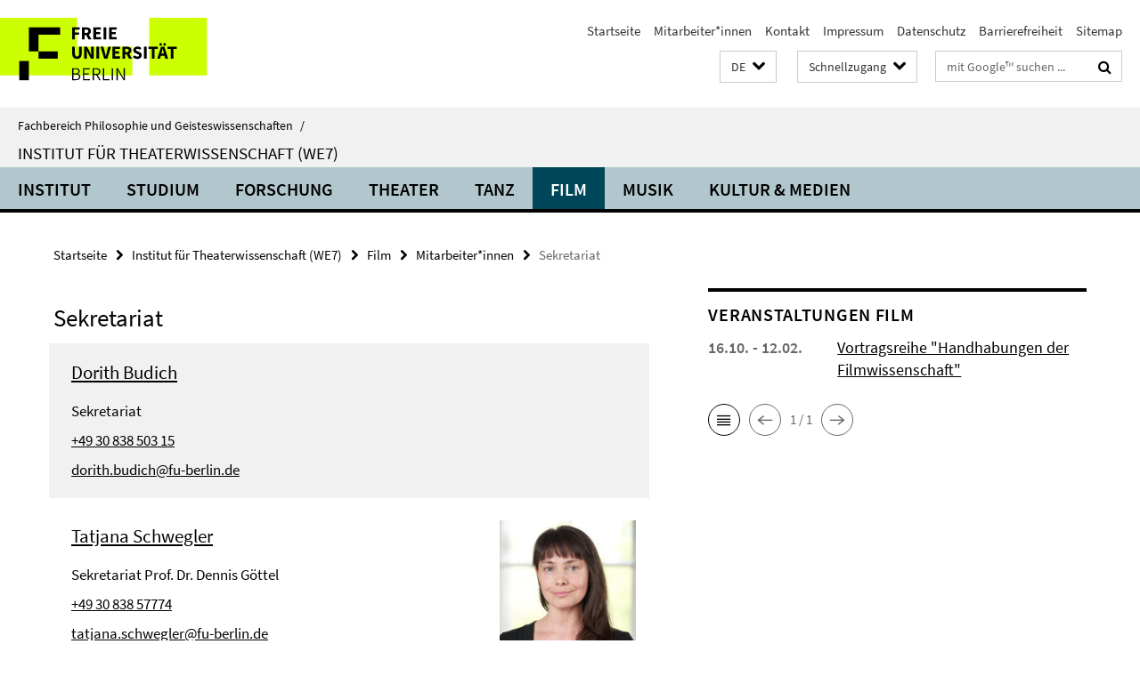

--- FILE ---
content_type: text/html; charset=utf-8
request_url: https://www.geisteswissenschaften.fu-berlin.de/we07/index.html?comp=navbar&irq=1&pm=0
body_size: 3134
content:
<!-- BEGIN Fragment default/25123017/navbar-wrapper/20765107/1762248268/?130752:1800 -->
<!-- BEGIN Fragment default/25123017/navbar/bb49ea02629f808b08008b62c8fe93020a9bc006/?112442:86400 -->
<nav class="main-nav-container no-print nocontent" style="display: none;"><div class="container main-nav-container-inner"><div class="main-nav-scroll-buttons" style="display:none"><div id="main-nav-btn-scroll-left" role="button"><div class="fa fa-angle-left"></div></div><div id="main-nav-btn-scroll-right" role="button"><div class="fa fa-angle-right"></div></div></div><div class="main-nav-toggle"><span class="main-nav-toggle-text">Menü</span><span class="main-nav-toggle-icon"><span class="line"></span><span class="line"></span><span class="line"></span></span></div><ul class="main-nav level-1" id="fub-main-nav"><li class="main-nav-item level-1 has-children" data-index="0" data-menu-item-path="/we07/institut" data-menu-shortened="0" id="main-nav-item-institut"><a class="main-nav-item-link level-1" href="/we07/institut/index.html">Institut</a><div class="icon-has-children"><div class="fa fa-angle-right"></div><div class="fa fa-angle-down"></div><div class="fa fa-angle-up"></div></div><div class="container main-nav-parent level-2" style="display:none"><a class="main-nav-item-link level-1" href="/we07/institut/index.html"><span>Zur Übersichtsseite Institut</span></a></div><ul class="main-nav level-2"><li class="main-nav-item level-2 " data-menu-item-path="/we07/institut/institutsverwaltung_administration"><a class="main-nav-item-link level-2" href="/we07/institut/institutsverwaltung_administration/index.html">Institutsverwaltung &amp; Sekretariate</a></li><li class="main-nav-item level-2 " data-menu-item-path="/we07/institut/alle-mitarbeiter_innen"><a class="main-nav-item-link level-2" href="/we07/institut/alle-mitarbeiter_innen/index.html">Übersicht aller Mitarbeiter*innen des Instituts</a></li><li class="main-nav-item level-2 " data-menu-item-path="/we07/institut/bibliothek"><a class="main-nav-item-link level-2" href="/we07/institut/bibliothek/index.html">Zweigbibliothek Theaterwissenschaft</a></li><li class="main-nav-item level-2 " data-menu-item-path="/we07/institut/theaterhistorische_sammlungen"><a class="main-nav-item-link level-2" href="/we07/institut/theaterhistorische_sammlungen/index.html">Theaterhistorische Sammlungen</a></li><li class="main-nav-item level-2 " data-menu-item-path="/we07/institut/medienlabor_medienarchiv"><a class="main-nav-item-link level-2" href="/we07/institut/medienlabor_medienarchiv/index.html">Medienlabor &amp; Medienarchiv</a></li><li class="main-nav-item level-2 " data-menu-item-path="/we07/institut/service_formulare"><a class="main-nav-item-link level-2" href="/we07/institut/service_formulare/index.html">Service &amp; Formulare für Mitarbeiter*innen des Instituts</a></li><li class="main-nav-item level-2 " data-menu-item-path="/we07/institut/stellenausschreibungen"><a class="main-nav-item-link level-2" href="/we07/institut/stellenausschreibungen/index.html">Stellenausschreibungen</a></li></ul></li><li class="main-nav-item level-1 has-children" data-index="1" data-menu-item-path="/we07/studium" data-menu-shortened="0" id="main-nav-item-studium"><a class="main-nav-item-link level-1" href="/we07/studium/index.html">Studium</a><div class="icon-has-children"><div class="fa fa-angle-right"></div><div class="fa fa-angle-down"></div><div class="fa fa-angle-up"></div></div><div class="container main-nav-parent level-2" style="display:none"><a class="main-nav-item-link level-1" href="/we07/studium/index.html"><span>Zur Übersichtsseite Studium</span></a></div><ul class="main-nav level-2"><li class="main-nav-item level-2 " data-menu-item-path="/we07/studium/studienberatung"><a class="main-nav-item-link level-2" href="/we07/studium/studienberatung/index.html">Studienberatung</a></li><li class="main-nav-item level-2 has-children" data-menu-item-path="/we07/studium/informationen-studieninteressierte"><a class="main-nav-item-link level-2" href="/we07/studium/informationen-studieninteressierte/index.html">Informationen für Studieninteressierte</a><div class="icon-has-children"><div class="fa fa-angle-right"></div><div class="fa fa-angle-down"></div><div class="fa fa-angle-up"></div></div><ul class="main-nav level-3"><li class="main-nav-item level-3 " data-menu-item-path="/we07/studium/informationen-studieninteressierte/online_studienfachwahl_assistenten"><a class="main-nav-item-link level-3" href="/we07/studium/informationen-studieninteressierte/online_studienfachwahl_assistenten/index.html">Studienfachwahl &amp; Orientierung</a></li><li class="main-nav-item level-3 " data-menu-item-path="/we07/studium/informationen-studieninteressierte/studiengaenge_ba_ma"><a class="main-nav-item-link level-3" href="/we07/studium/informationen-studieninteressierte/studiengaenge_ba_ma/index.html">Bachelor- und Masterstudiengänge des Instituts</a></li><li class="main-nav-item level-3 " data-menu-item-path="/we07/studium/informationen-studieninteressierte/absolvent_innen"><a class="main-nav-item-link level-3" href="/we07/studium/informationen-studieninteressierte/absolvent_innen/index.html">Perspektiven für Absolvent*innen</a></li><li class="main-nav-item level-3 " data-menu-item-path="/we07/studium/informationen-studieninteressierte/promotionsstudium"><a class="main-nav-item-link level-3" href="/we07/studium/informationen-studieninteressierte/promotionsstudium/index.html">Promotionsstudium</a></li></ul></li><li class="main-nav-item level-2 has-children" data-menu-item-path="/we07/studium/informationen-studierende"><a class="main-nav-item-link level-2" href="/we07/studium/informationen-studierende/index.html">Informationen für Studierende</a><div class="icon-has-children"><div class="fa fa-angle-right"></div><div class="fa fa-angle-down"></div><div class="fa fa-angle-up"></div></div><ul class="main-nav level-3"><li class="main-nav-item level-3 " data-menu-item-path="/we07/studium/informationen-studierende/mentoring-programm_studienanfaenger"><a class="main-nav-item-link level-3" href="/we07/studium/informationen-studierende/mentoring-programm_studienanfaenger/index.html">Mentoring-Programm für Studienanfänger</a></li><li class="main-nav-item level-3 " data-menu-item-path="/we07/studium/informationen-studierende/tutoriumsangebote"><a class="main-nav-item-link level-3" href="/we07/studium/informationen-studierende/tutoriumsangebote/index.html">Tutorien &amp; Colloquien</a></li><li class="main-nav-item level-3 " data-menu-item-path="/we07/studium/informationen-studierende/studentische_initiativen"><a class="main-nav-item-link level-3" href="/we07/studium/informationen-studierende/studentische_initiativen/index.html">Studentische Initiativen</a></li><li class="main-nav-item level-3 " data-menu-item-path="/we07/studium/informationen-studierende/service_formulare_studierende"><a class="main-nav-item-link level-3" href="/we07/studium/informationen-studierende/service_formulare_studierende/index.html">Service &amp; Formulare für Studierende</a></li></ul></li><li class="main-nav-item level-2 " data-menu-item-path="/we07/studium/studieren_im_ausland"><a class="main-nav-item-link level-2" href="/we07/studium/studieren_im_ausland/index.html">Studieren im Ausland / Erasmus+</a></li><li class="main-nav-item level-2 " data-menu-item-path="/we07/studium/jobs"><a class="main-nav-item-link level-2" href="/we07/studium/jobs/index.html">Stellenausschreibungen für Studierende</a></li></ul></li><li class="main-nav-item level-1 has-children" data-index="2" data-menu-item-path="/we07/forschung" data-menu-shortened="0" id="main-nav-item-forschung"><a class="main-nav-item-link level-1" href="/we07/forschung/index.html">Forschung</a><div class="icon-has-children"><div class="fa fa-angle-right"></div><div class="fa fa-angle-down"></div><div class="fa fa-angle-up"></div></div><div class="container main-nav-parent level-2" style="display:none"><a class="main-nav-item-link level-1" href="/we07/forschung/index.html"><span>Zur Übersichtsseite Forschung</span></a></div><ul class="main-nav level-2"><li class="main-nav-item level-2 " data-menu-item-path="/we07/forschung/forschungsprojekte"><a class="main-nav-item-link level-2" href="/we07/forschung/forschungsprojekte/index.html">Forschungsprojekte</a></li><li class="main-nav-item level-2 " data-menu-item-path="/we07/forschung/veranstaltungen"><a class="main-nav-item-link level-2" href="/we07/forschung/veranstaltungen/index.html">Veranstaltungen</a></li><li class="main-nav-item level-2 has-children" data-menu-item-path="/we07/forschung/publikationen"><a class="main-nav-item-link level-2" href="/we07/forschung/publikationen/index.html">Publikationen</a><div class="icon-has-children"><div class="fa fa-angle-right"></div><div class="fa fa-angle-down"></div><div class="fa fa-angle-up"></div></div><ul class="main-nav level-3"><li class="main-nav-item level-3 " data-menu-item-path="/we07/forschung/publikationen/filmwissenschaft"><a class="main-nav-item-link level-3" href="/we07/forschung/publikationen/filmwissenschaft/index.html">Filmwissenschaft</a></li><li class="main-nav-item level-3 " data-menu-item-path="/we07/forschung/publikationen/tanzwissenschaft"><a class="main-nav-item-link level-3" href="/we07/forschung/publikationen/tanzwissenschaft/index.html">Tanzwissenschaft</a></li><li class="main-nav-item level-3 " data-menu-item-path="/we07/forschung/publikationen/theaterwissenschaft"><a class="main-nav-item-link level-3" href="/we07/forschung/publikationen/theaterwissenschaft/index.html">Theaterwissenschaft</a></li></ul></li></ul></li><li class="main-nav-item level-1 has-children" data-index="3" data-menu-item-path="/we07/theater-tanz" data-menu-shortened="0" id="main-nav-item-theater-tanz"><a class="main-nav-item-link level-1" href="/we07/theater-tanz/index.html">Theater</a><div class="icon-has-children"><div class="fa fa-angle-right"></div><div class="fa fa-angle-down"></div><div class="fa fa-angle-up"></div></div><div class="container main-nav-parent level-2" style="display:none"><a class="main-nav-item-link level-1" href="/we07/theater-tanz/index.html"><span>Zur Übersichtsseite Theater</span></a></div><ul class="main-nav level-2"><li class="main-nav-item level-2 has-children" data-menu-item-path="/we07/theater-tanz/ba-theaterwissenschaft"><a class="main-nav-item-link level-2" href="/we07/theater-tanz/ba-theaterwissenschaft/index.html">B.A. Theaterwissenschaft</a><div class="icon-has-children"><div class="fa fa-angle-right"></div><div class="fa fa-angle-down"></div><div class="fa fa-angle-up"></div></div><ul class="main-nav level-3"><li class="main-nav-item level-3 has-children" data-menu-item-path="/we07/theater-tanz/ba-theaterwissenschaft/faqs"><a class="main-nav-item-link level-3" href="/we07/theater-tanz/ba-theaterwissenschaft/faqs/index.html">FAQs</a><div class="icon-has-children"><div class="fa fa-angle-right"></div><div class="fa fa-angle-down"></div><div class="fa fa-angle-up"></div></div><ul class="main-nav level-4"><li class="main-nav-item level-4 " data-menu-item-path="/we07/theater-tanz/ba-theaterwissenschaft/faqs/00_studienverlauf"><a class="main-nav-item-link level-4" href="/we07/theater-tanz/ba-theaterwissenschaft/faqs/00_studienverlauf/index.html">Studienverlauf</a></li><li class="main-nav-item level-4 " data-menu-item-path="/we07/theater-tanz/ba-theaterwissenschaft/faqs/01_pruefungen"><a class="main-nav-item-link level-4" href="/we07/theater-tanz/ba-theaterwissenschaft/faqs/01_pruefungen/index.html">Prüfungen</a></li><li class="main-nav-item level-4 " data-menu-item-path="/we07/theater-tanz/ba-theaterwissenschaft/faqs/02_studienabschluss"><a class="main-nav-item-link level-4" href="/we07/theater-tanz/ba-theaterwissenschaft/faqs/02_studienabschluss/index.html">Studienabschluss</a></li></ul></li></ul></li><li class="main-nav-item level-2 " data-menu-item-path="/we07/theater-tanz/ma-theaterwissenschaft"><a class="main-nav-item-link level-2" href="/we07/theater-tanz/ma-theaterwissenschaft/index.html">M.A. Theaterwissenschaft</a></li><li class="main-nav-item level-2 " data-menu-item-path="/we07/theater-tanz/mitarbeiter-innen"><a class="main-nav-item-link level-2" href="/we07/theater-tanz/mitarbeiter-innen/index.html">Mitarbeiter*innen</a></li></ul></li><li class="main-nav-item level-1 has-children" data-index="4" data-menu-item-path="/we07/tanz" data-menu-shortened="0" id="main-nav-item-tanz"><a class="main-nav-item-link level-1" href="/we07/tanz/index.html">Tanz</a><div class="icon-has-children"><div class="fa fa-angle-right"></div><div class="fa fa-angle-down"></div><div class="fa fa-angle-up"></div></div><div class="container main-nav-parent level-2" style="display:none"><a class="main-nav-item-link level-1" href="/we07/tanz/index.html"><span>Zur Übersichtsseite Tanz</span></a></div><ul class="main-nav level-2"><li class="main-nav-item level-2 " data-menu-item-path="/we07/tanz/critical-dance-studies"><a class="main-nav-item-link level-2" href="/we07/tanz/critical-dance-studies/index.html">M.A. Tanzwissenschaft</a></li><li class="main-nav-item level-2 " data-menu-item-path="/we07/tanz/ma-tanzwissenschaft"><a class="main-nav-item-link level-2" href="/we07/tanz/ma-tanzwissenschaft/index.html">Praktische Informationen</a></li><li class="main-nav-item level-2 " data-menu-item-path="/we07/tanz/about"><a class="main-nav-item-link level-2" href="/we07/tanz/about/index.html">Gegenstand</a></li><li class="main-nav-item level-2 " data-menu-item-path="/we07/tanz/forschung"><a class="main-nav-item-link level-2" href="/we07/tanz/forschung/index.html">Forschungsprofil</a></li><li class="main-nav-item level-2 " data-menu-item-path="/we07/tanz/studienverlauf"><a class="main-nav-item-link level-2" href="/we07/tanz/studienverlauf/index.html">Studienverlauf</a></li><li class="main-nav-item level-2 " data-menu-item-path="/we07/tanz/mitarbeiter-innen"><a class="main-nav-item-link level-2" href="/we07/tanz/mitarbeiter-innen/index.html">Mitarbeiter*innen</a></li><li class="main-nav-item level-2 " data-menu-item-path="/we07/tanz/berlin"><a class="main-nav-item-link level-2" href="/we07/tanz/berlin/index.html">Standortvorteile</a></li></ul></li><li class="main-nav-item level-1 has-children" data-index="5" data-menu-item-path="/we07/film" data-menu-shortened="0" id="main-nav-item-film"><a class="main-nav-item-link level-1" href="/we07/film/index.html">Film</a><div class="icon-has-children"><div class="fa fa-angle-right"></div><div class="fa fa-angle-down"></div><div class="fa fa-angle-up"></div></div><div class="container main-nav-parent level-2" style="display:none"><a class="main-nav-item-link level-1" href="/we07/film/index.html"><span>Zur Übersichtsseite Film</span></a></div><ul class="main-nav level-2"><li class="main-nav-item level-2 " data-menu-item-path="/we07/film/ba-filmwissenschaft"><a class="main-nav-item-link level-2" href="/we07/film/ba-filmwissenschaft/index.html">B.A. Filmwissenschaft</a></li><li class="main-nav-item level-2 " data-menu-item-path="/we07/film/ma-filmwissenschaft"><a class="main-nav-item-link level-2" href="/we07/film/ma-filmwissenschaft/index.html">M.A. Filmwissenschaft</a></li><li class="main-nav-item level-2 " data-menu-item-path="/we07/film/mitarbeiter-innen"><a class="main-nav-item-link level-2" href="/we07/film/mitarbeiter-innen/index.html">Mitarbeiter*innen</a></li></ul></li><li class="main-nav-item level-1 has-children" data-index="6" data-menu-item-path="/we07/musik" data-menu-shortened="0" id="main-nav-item-musik"><a class="main-nav-item-link level-1" href="/we07/musik/index.html">Musik</a><div class="icon-has-children"><div class="fa fa-angle-right"></div><div class="fa fa-angle-down"></div><div class="fa fa-angle-up"></div></div><div class="container main-nav-parent level-2" style="display:none"><a class="main-nav-item-link level-1" href="/we07/musik/index.html"><span>Zur Übersichtsseite Musik</span></a></div><ul class="main-nav level-2"><li class="main-nav-item level-2 has-children" data-menu-item-path="/we07/musik/Lehrangebot-im-BA"><a class="main-nav-item-link level-2" href="/we07/musik/Lehrangebot-im-BA/index.html">Lehrangebote im Bachelor</a><div class="icon-has-children"><div class="fa fa-angle-right"></div><div class="fa fa-angle-down"></div><div class="fa fa-angle-up"></div></div><ul class="main-nav level-3"><li class="main-nav-item level-3 " data-menu-item-path="/we07/musik/Lehrangebot-im-BA/LehrveranstaltungBATheaterwissenschaftWS25-26"><a class="main-nav-item-link level-3" href="/we07/musik/Lehrangebot-im-BA/LehrveranstaltungBATheaterwissenschaftWS25-26/index.html">Lehrveranstaltungen im B.A. Theaterwissenschaft WS 25/26</a></li><li class="main-nav-item level-3 " data-menu-item-path="/we07/musik/Lehrangebot-im-BA/Lehrveranstaltungen-im-B_A_-Theaterwissenschaft"><a class="main-nav-item-link level-3" href="/we07/musik/Lehrangebot-im-BA/Lehrveranstaltungen-im-B_A_-Theaterwissenschaft/index.html">Lehrveranstaltungen im Bachelor Theaterwissenschaft WS 25/26</a></li></ul></li><li class="main-nav-item level-2 has-children" data-menu-item-path="/we07/musik/ma-musikwissenschaft"><a class="main-nav-item-link level-2" href="/we07/musik/ma-musikwissenschaft/index.html">M.A. Musik, Sound, Performance</a><div class="icon-has-children"><div class="fa fa-angle-right"></div><div class="fa fa-angle-down"></div><div class="fa fa-angle-up"></div></div><ul class="main-nav level-3"><li class="main-nav-item level-3 has-children" data-menu-item-path="/we07/musik/ma-musikwissenschaft/Aus-den-Seminaren1"><a class="main-nav-item-link level-3" href="/we07/musik/ma-musikwissenschaft/Aus-den-Seminaren1/index.html">... aus den Seminaren</a><div class="icon-has-children"><div class="fa fa-angle-right"></div><div class="fa fa-angle-down"></div><div class="fa fa-angle-up"></div></div><ul class="main-nav level-4"><li class="main-nav-item level-4 " data-menu-item-path="/we07/musik/ma-musikwissenschaft/Aus-den-Seminaren1/medien-seminaren"><a class="main-nav-item-link level-4" href="/we07/musik/ma-musikwissenschaft/Aus-den-Seminaren1/medien-seminaren/index.html">Medien aus den Seminaren</a></li></ul></li><li class="main-nav-item level-3 has-children" data-menu-item-path="/we07/musik/ma-musikwissenschaft/Praktische-Informationen"><a class="main-nav-item-link level-3" href="/we07/musik/ma-musikwissenschaft/Praktische-Informationen/index.html">Praktische Informationen für den Studienstart und -verlauf</a><div class="icon-has-children"><div class="fa fa-angle-right"></div><div class="fa fa-angle-down"></div><div class="fa fa-angle-up"></div></div><ul class="main-nav level-4"><li class="main-nav-item level-4 " data-menu-item-path="/we07/musik/ma-musikwissenschaft/Praktische-Informationen/Immatrikulation"><a class="main-nav-item-link level-4" href="/we07/musik/ma-musikwissenschaft/Praktische-Informationen/Immatrikulation/index.html">Drei Schritte zur Immatrikulation</a></li></ul></li><li class="main-nav-item level-3 has-children" data-menu-item-path="/we07/musik/ma-musikwissenschaft/Master-Programm"><a class="main-nav-item-link level-3" href="/we07/musik/ma-musikwissenschaft/Master-Programm/index.html">Masters Programm Aktuell</a><div class="icon-has-children"><div class="fa fa-angle-right"></div><div class="fa fa-angle-down"></div><div class="fa fa-angle-up"></div></div><ul class="main-nav level-4"><li class="main-nav-item level-4 " data-menu-item-path="/we07/musik/ma-musikwissenschaft/Master-Programm/Einfuehrungsbereich"><a class="main-nav-item-link level-4" href="/we07/musik/ma-musikwissenschaft/Master-Programm/Einfuehrungsbereich/index.html">Einführungsbereich</a></li><li class="main-nav-item level-4 " data-menu-item-path="/we07/musik/ma-musikwissenschaft/Master-Programm/Theorie_-Aesthetik_-Methoden"><a class="main-nav-item-link level-4" href="/we07/musik/ma-musikwissenschaft/Master-Programm/Theorie_-Aesthetik_-Methoden/index.html">Theorie, Ästhetik, Methoden</a></li><li class="main-nav-item level-4 " data-menu-item-path="/we07/musik/ma-musikwissenschaft/Master-Programm/Musik_-Sound_-Kuenste_-Medien-und-kuratorische-Praxis"><a class="main-nav-item-link level-4" href="/we07/musik/ma-musikwissenschaft/Master-Programm/Musik_-Sound_-Kuenste_-Medien-und-kuratorische-Praxis/index.html">Musik, Sound, Künste, Medien und kuratorische Praxis</a></li><li class="main-nav-item level-4 " data-menu-item-path="/we07/musik/ma-musikwissenschaft/Master-Programm/Historiographie_-Historizitaet"><a class="main-nav-item-link level-4" href="/we07/musik/ma-musikwissenschaft/Master-Programm/Historiographie_-Historizitaet/index.html">Historiographie, Historizität</a></li><li class="main-nav-item level-4 " data-menu-item-path="/we07/musik/ma-musikwissenschaft/Master-Programm/Musikdramaturgie"><a class="main-nav-item-link level-4" href="/we07/musik/ma-musikwissenschaft/Master-Programm/Musikdramaturgie/index.html">Musikdramaturgie</a></li><li class="main-nav-item level-4 " data-menu-item-path="/we07/musik/ma-musikwissenschaft/Master-Programm/Forschungspraxis"><a class="main-nav-item-link level-4" href="/we07/musik/ma-musikwissenschaft/Master-Programm/Forschungspraxis/index.html">Forschungspraxis</a></li><li class="main-nav-item level-4 " data-menu-item-path="/we07/musik/ma-musikwissenschaft/Master-Programm/Zusaetzliches-Lehrangebot-Musikwissenschaft"><a class="main-nav-item-link level-4" href="/we07/musik/ma-musikwissenschaft/Master-Programm/Zusaetzliches-Lehrangebot-Musikwissenschaft/index.html">Zusätzliches Lehrangebot  Musikwissenschaft</a></li></ul></li><li class="main-nav-item level-3 has-children" data-menu-item-path="/we07/musik/ma-musikwissenschaft/Master-Programm-Archiv"><a class="main-nav-item-link level-3" href="/we07/musik/ma-musikwissenschaft/Master-Programm-Archiv/index.html">Masters Programm Archiv</a><div class="icon-has-children"><div class="fa fa-angle-right"></div><div class="fa fa-angle-down"></div><div class="fa fa-angle-up"></div></div><ul class="main-nav level-4"><li class="main-nav-item level-4 " data-menu-item-path="/we07/musik/ma-musikwissenschaft/Master-Programm-Archiv/Einfuehrungsbereich"><a class="main-nav-item-link level-4" href="/we07/musik/ma-musikwissenschaft/Master-Programm-Archiv/Einfuehrungsbereich/index.html">Einführungsbereich</a></li><li class="main-nav-item level-4 " data-menu-item-path="/we07/musik/ma-musikwissenschaft/Master-Programm-Archiv/Theorie_-Aesthetik_-Methoden"><a class="main-nav-item-link level-4" href="/we07/musik/ma-musikwissenschaft/Master-Programm-Archiv/Theorie_-Aesthetik_-Methoden/index.html">Theorie, Ästhetik, Methoden</a></li><li class="main-nav-item level-4 " data-menu-item-path="/we07/musik/ma-musikwissenschaft/Master-Programm-Archiv/Musik_-Sound_-Kuenste_-Medien-und-kuratorische-Praxis"><a class="main-nav-item-link level-4" href="/we07/musik/ma-musikwissenschaft/Master-Programm-Archiv/Musik_-Sound_-Kuenste_-Medien-und-kuratorische-Praxis/index.html">Musik, Sound, Künste, Medien und kuratorische Praxis</a></li><li class="main-nav-item level-4 " data-menu-item-path="/we07/musik/ma-musikwissenschaft/Master-Programm-Archiv/Historiographie_-Historizitaet"><a class="main-nav-item-link level-4" href="/we07/musik/ma-musikwissenschaft/Master-Programm-Archiv/Historiographie_-Historizitaet/index.html">Historiographie, Historizität</a></li><li class="main-nav-item level-4 " data-menu-item-path="/we07/musik/ma-musikwissenschaft/Master-Programm-Archiv/Musikdramaturgie"><a class="main-nav-item-link level-4" href="/we07/musik/ma-musikwissenschaft/Master-Programm-Archiv/Musikdramaturgie/index.html">Musikdramaturgie</a></li><li class="main-nav-item level-4 " data-menu-item-path="/we07/musik/ma-musikwissenschaft/Master-Programm-Archiv/Forschungspraxis"><a class="main-nav-item-link level-4" href="/we07/musik/ma-musikwissenschaft/Master-Programm-Archiv/Forschungspraxis/index.html">Forschungspraxis</a></li><li class="main-nav-item level-4 " data-menu-item-path="/we07/musik/ma-musikwissenschaft/Master-Programm-Archiv/Zusaetzliches-Lehrangebot-Musikwissenschaft"><a class="main-nav-item-link level-4" href="/we07/musik/ma-musikwissenschaft/Master-Programm-Archiv/Zusaetzliches-Lehrangebot-Musikwissenschaft/index.html">Zusätzliches Lehrangebot  Musikwissenschaft</a></li></ul></li></ul></li><li class="main-nav-item level-2 " data-menu-item-path="/we07/musik/Forschungsprofil"><a class="main-nav-item-link level-2" href="/we07/musik/Forschungsprofil/index.html">Forschungsprofil</a></li><li class="main-nav-item level-2 has-children" data-menu-item-path="/we07/musik/EvS-Prof"><a class="main-nav-item-link level-2" href="/we07/musik/EvS-Prof/index.html">Ernst von Siemens Musikstiftungsprofessur</a><div class="icon-has-children"><div class="fa fa-angle-right"></div><div class="fa fa-angle-down"></div><div class="fa fa-angle-up"></div></div><ul class="main-nav level-3"><li class="main-nav-item level-3 " data-menu-item-path="/we07/musik/EvS-Prof/dokumentationen_evs"><a class="main-nav-item-link level-3" href="/we07/musik/EvS-Prof/dokumentationen_evs/index.html">Dokumentationen</a></li></ul></li><li class="main-nav-item level-2 " data-menu-item-path="/we07/musik/01_mitarbeiter_innen"><a class="main-nav-item-link level-2" href="/we07/musik/01_mitarbeiter_innen/index.html">Mitarbeiter*innen</a></li><li class="main-nav-item level-2 " data-menu-item-path="/we07/musik/veranstaltungen"><a class="main-nav-item-link level-2" href="/we07/musik/veranstaltungen/index.html">Veranstaltungen</a></li><li class="main-nav-item level-2 " data-menu-item-path="/we07/musik/couch-FM"><a class="main-nav-item-link level-2" href="/we07/musik/couch-FM/index.html">couchFM</a></li><li class="main-nav-item level-2 " data-menu-item-path="/we07/musik/Gast1"><a class="main-nav-item-link level-2" href="/we07/musik/Gast1/index.html">Gastwissenschaftler*innen und Gastkünstler*innen</a></li><li class="main-nav-item level-2 " data-menu-item-path="/we07/musik/Lullabyte"><a class="main-nav-item-link level-2" href="/we07/musik/Lullabyte/index.html">Lullabyte</a></li></ul></li><li class="main-nav-item level-1 has-children" data-index="7" data-menu-item-path="/we07/kultur-medien" data-menu-shortened="0" id="main-nav-item-kultur-medien"><a class="main-nav-item-link level-1" href="/we07/kultur-medien/index.html">Kultur &amp; Medien</a><div class="icon-has-children"><div class="fa fa-angle-right"></div><div class="fa fa-angle-down"></div><div class="fa fa-angle-up"></div></div><div class="container main-nav-parent level-2" style="display:none"><a class="main-nav-item-link level-1" href="/we07/kultur-medien/index.html"><span>Zur Übersichtsseite Kultur &amp; Medien</span></a></div><ul class="main-nav level-2"><li class="main-nav-item level-2 " data-menu-item-path="/we07/kultur-medien/Studiengang"><a class="main-nav-item-link level-2" href="/we07/kultur-medien/Studiengang/index.html">Seminar für Kultur- und Medienmanagement</a></li><li class="main-nav-item level-2 " data-menu-item-path="/we07/kultur-medien/allgemeine-informationen"><a class="main-nav-item-link level-2" href="/we07/kultur-medien/allgemeine-informationen/index.html">Bewerbungsverfahren und praktische Informationen</a></li><li class="main-nav-item level-2 " data-menu-item-path="/we07/kultur-medien/Semesterprogramm"><a class="main-nav-item-link level-2" href="/we07/kultur-medien/Semesterprogramm/index.html">Semesterprogramm</a></li><li class="main-nav-item level-2 " data-menu-item-path="/we07/kultur-medien/mitarbeiter-innen"><a class="main-nav-item-link level-2" href="/we07/kultur-medien/mitarbeiter-innen/index.html">Mitarbeiter*innen</a></li><li class="main-nav-item level-2 " data-menu-item-path="/we07/kultur-medien/gaeste"><a class="main-nav-item-link level-2" href="/we07/kultur-medien/gaeste/index.html">Gäst*innen</a></li><li class="main-nav-item level-2 " data-menu-item-path="/we07/kultur-medien/Kooperationen-und-Partner"><a class="main-nav-item-link level-2" href="/we07/kultur-medien/Kooperationen-und-Partner/index.html">Kooperationen und Partner</a></li><li class="main-nav-item level-2 " data-menu-item-path="/we07/kultur-medien/events"><a class="main-nav-item-link level-2" href="/we07/kultur-medien/events/index.html">Events</a></li></ul></li></ul></div><div class="main-nav-flyout-global"><div class="container"></div><button id="main-nav-btn-flyout-close" type="button"><div id="main-nav-btn-flyout-close-container"><i class="fa fa-angle-up"></i></div></button></div></nav><script type="text/javascript">$(document).ready(function () { Luise.Navigation.init(); });</script><!-- END Fragment default/25123017/navbar/bb49ea02629f808b08008b62c8fe93020a9bc006/?112442:86400 -->
<!-- END Fragment default/25123017/navbar-wrapper/20765107/1762248268/?130752:1800 -->


--- FILE ---
content_type: text/html; charset=utf-8
request_url: https://www.geisteswissenschaften.fu-berlin.de/we07/film/veranstaltungen/index.html?irq=1&page=1
body_size: 848
content:
<!-- BEGIN Fragment default/25123017/events-wrapper/1//99196320/1558340632/?124231:59 -->
<!-- BEGIN Fragment default/25123017/events/1/845d090fce4dd429f17b59d7c6ef44223fc00df0/99196320/1558340632/?134132:3600 -->
<!-- BEGIN Fragment default/25123017/events-box-wrapper/1/99196320/1558340632/?124231:59 -->
<!-- BEGIN Fragment default/25123017/events-box/solr/1/845d090fce4dd429f17b59d7c6ef44223fc00df0/99196320/1558340632/?124809:3600 -->
<div class="box-event-list-v1-element row"><div class="box-event-list-v1-element-l col-m-4"><span class="box-event-list-v1-date">16.10. - 12.02.</span></div><div class="box-event-list-v1-element-r col-m-8"><a href="/we07/film/veranstaltungen/2025-10-16-Vortragsreihe-Handhabungen.html" class="box-event-list-title" title="Vortragsreihe &quot;Handhabungen der Filmwissenschaft&quot;">Vortragsreihe "Handhabungen der Filmwissenschaft"</a></div></div><div class="cms-box-prev-next-nav box-event-list-v1-nav"><a class="cms-box-prev-next-nav-overview box-event-list-v1-nav-overview" href="/we07/film/veranstaltungen/index.html" rel="contents" role="button" title="Übersicht Veranstaltungen Film"><span class="icon-cds icon-cds-overview"></span></a><span class="cms-box-prev-next-nav-arrow-prev disabled box-event-list-v1-nav-arrow-prev" title="zurück blättern"><span class="icon-cds icon-cds-arrow-prev disabled"></span></span><span class="cms-box-prev-next-nav-pagination box-event-list-v1-pagination" title="Seite 1 von insgesamt 1 Seiten"> 1 / 1 </span><span class="cms-box-prev-next-nav-arrow-next disabled box-event-list-v1-nav-arrow-next" title="weiter blättern"><span class="icon-cds icon-cds-arrow-next disabled"></span></span></div><!-- END Fragment default/25123017/events-box/solr/1/845d090fce4dd429f17b59d7c6ef44223fc00df0/99196320/1558340632/?124809:3600 -->
<!-- END Fragment default/25123017/events-box-wrapper/1/99196320/1558340632/?124231:59 -->
<!-- END Fragment default/25123017/events/1/845d090fce4dd429f17b59d7c6ef44223fc00df0/99196320/1558340632/?134132:3600 -->
<!-- END Fragment default/25123017/events-wrapper/1//99196320/1558340632/?124231:59 -->
